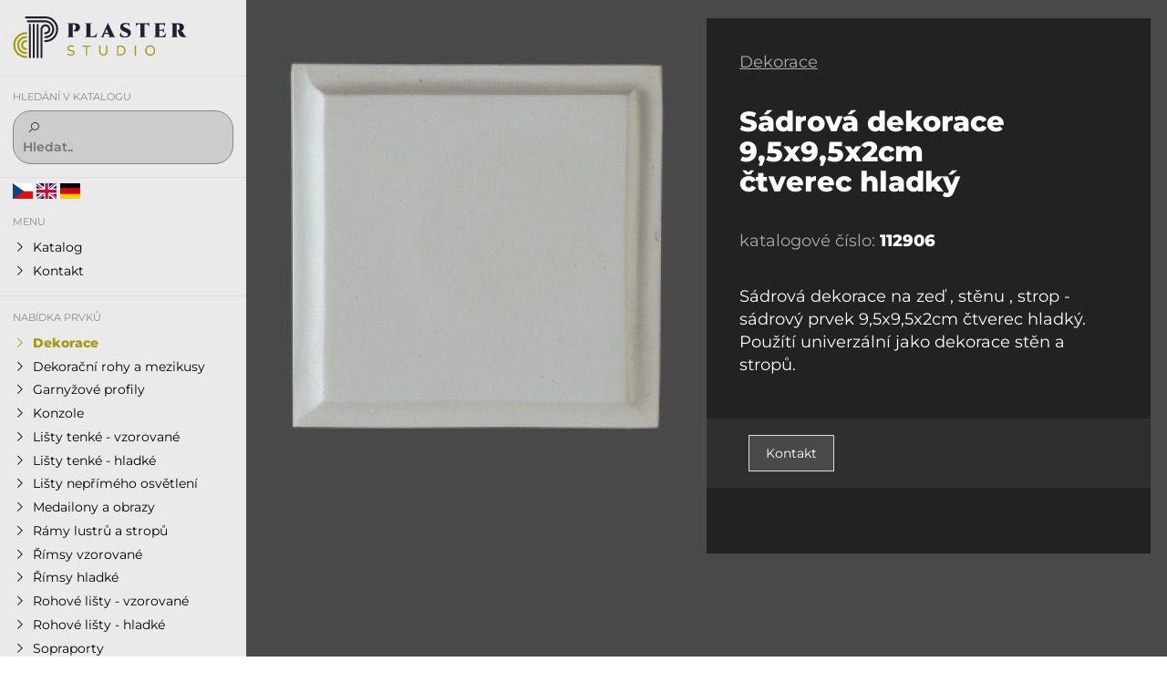

--- FILE ---
content_type: text/html; charset=utf-8
request_url: https://www.sadravyroba.cz/sadrova-dekorace-9-5x9-5x2cm-ctverec-hladky
body_size: 9532
content:
<!doctype html><!-- icard: bootstraplayout3 -->
<!--[if lt IE 7 ]> <html class="ie6"> <![endif]-->
<!--[if IE 7 ]>    <html class="ie7"> <![endif]-->
<!--[if IE 8 ]>    <html class="ie8"> <![endif]-->
<!--[if IE 9 ]>    <html class="ie9"> <![endif]-->
<!--[if (gt IE 9)|!(IE)]><!--> <html lang="cs"> <!--<![endif]-->
<head>
    <meta charset="utf-8" />
    <meta http-equiv="Content-Type" content="text/html; charset=utf-8" />
    <meta name="generator" content="icard.cz platform | www.icard.cz | Bootstrap 3.3.2" />
    <link rel="alternate" href="https://www.sadravyroba.cz/sadrova-dekorace-9-5x9-5x2cm-ctverec-hladky" hreflang="x-default" />
    <link rel="alternate" href="https://www.sadravyroba.cz/sadrova-dekorace-9-5x9-5x2cm-ctverec-hladky" hreflang="cs" />
    <link rel="alternate" href="https://www.sadravyroba.cz/de/sadrova-dekorace-9-5x9-5x2cm-ctverec-hladky" hreflang="de" />
    <link rel="alternate" href="https://www.sadravyroba.cz/en/sadrova-dekorace-9-5x9-5x2cm-ctverec-hladky" hreflang="en" />

    <title>Sádrová dekorace 9,5x9,5x2cm čtverec hladký - Katalog sádrových prvků</title>
    <link rel="shortcut icon" href="https://www.sadravyroba.cz/cardskins/bs3.dekora2020catalog/favicon.ico" />
    <link rel="canonical" href="https://www.sadravyroba.cz/sadrova-dekorace-9-5x9-5x2cm-ctverec-hladky" />
    <meta name="description" content="Sádrová dekorace na zeď , stěnu , strop - sádrový prvek 9,5x9,5x2cm čtverec hladký. Použítí univerzální jako dekorace stěn a stropů." />
    <meta name="keywords" content="" />
    <meta property="og:title" content="Sádrová dekorace 9,5x9,5x2cm čtverec hladký - Katalog sádrových prvků" />
    <meta property="og:type" content="website" />
    <meta property="og:description" content="Sádrová dekorace na zeď , stěnu , strop - sádrový prvek 9,5x9,5x2cm čtverec hladký. Použítí univerzální jako dekorace stěn a stropů." />
    <meta property="og:url" content="https://www.sadravyroba.cz/sadrova-dekorace-9-5x9-5x2cm-ctverec-hladky" />
    <meta property="og:image" content="/cardfiles/card-dekora-sadroveprvky/card-425/img/thumbs/9f6ade1a813652c78adaef1cc4ded788.png" />
    <script src="https://www.sadravyroba.cz/js/icardcore.min.js"></script>
    <script src="https://www.sadravyroba.cz/rfw/twitter.bootstrap/3.3.2/js/bootstrap.min.js"></script>
    <link href="https://www.sadravyroba.cz/rfw/twitter.bootstrap/3.3.2/css/bootstrap.min.css" rel="stylesheet" />
    <link href="https://www.sadravyroba.cz/rfw/twitter.bootstrap/3.3.2/icard.bootstrap.css" rel="stylesheet" />
    <meta name="viewport" content="width=device-width, initial-scale=1, maximum-scale=3" />
    <script type="text/javascript">head.ready(function() { head.test((head.browser.ie && parseFloat(head.browser.version) < 9),['https://www.sadravyroba.cz/js/respond.min.js'],[],function() {});});</script>
    <link rel="stylesheet" href="https://www.sadravyroba.cz/css/icardcore.min.css?20260130" />
    <script src="https://www.sadravyroba.cz/js/vue/3.2.45/vue.prod.js"></script>
    <script src="https://www.sadravyroba.cz/js/iconify/1.0.7/iconify-icon.min.js"></script>
    <!-- Smartsupp Live Chat script -->
<script type="text/javascript">
var _smartsupp = _smartsupp || {};
_smartsupp.key = 'd81887cfeddbe33ace2f0c7a69def68d3c7cd7fb';
window.smartsupp||(function(d) {
        var s,c,o=smartsupp=function(){ o._.push(arguments)};o._=[];
        s=d.getElementsByTagName('script')[0];c=d.createElement('script');
        c.type='text/javascript';c.charset='utf-8';c.async=true;
        c.src='https://www.smartsuppchat.com/loader.js?';s.parentNode.insertBefore(c,s);
})(document);
</script>

<!-- Global site tag (gtag.js) - Google Analytics -->
<script async src="https://www.googletagmanager.com/gtag/js?id=UA-29750394-1"></script>
<script>
  window.dataLayer = window.dataLayer || [];
  function gtag(){dataLayer.push(arguments);}
  gtag('js', new Date());

  gtag('config', 'UA-29750394-1');
</script>

    <link rel="stylesheet" href="https://www.sadravyroba.cz/cardskins/bs3.dekora2020catalog/template.css?20260130" />
    

    <!-- STYLES --->
<link rel="stylesheet" type="text/css" media="screen" href="https://www.sadravyroba.cz/cardskins/bs3.dekora2020catalog/_temp/cssloader-820a6657b711.css?1712745022" id="tempcss" />
    <script>window.dataLayer = window.dataLayer || [];</script>
<!-- head codes start -->
<!-- head codes end --></head>
<body data-lang="" class="page-312 page-313 page-318 page-425 " id="page-425" >
<!-- body codes start -->
<!-- body codes end -->
<div class="layout-composition">
    <div class="panel-side core-theme-gray">
        <input class="menu-toggler" id="panel-side-search-toggle" type="checkbox" />
        <input class="menu-toggler" id="panel-side-list-toggle" type="checkbox" />

        <div class="panel-side-logo">
            <a href="/"><img src="https://www.sadravyroba.cz/cardskins/bs3.dekora2020catalog/img/logoplaster.svg" alt="PLASTER STUDIO s.r.o." /></a>
            <div class="menu-divider"></div>
            <label for="panel-side-search-toggle"><i class="la la-search"></i></label>
            <label for="panel-side-list-toggle"><i class="la la-bars"></i></label>
                    </div>

        <div id="panel-side-search">
            <div class="panel-side-title">Hledání v katalogu</div>

            <form class="panel-side-form" action="/hledat">
                <div class="input-text"><input type="text" name="q" placeholder="Hledat.." /></div>
            </form>
        </div>

        <div id="panel-side-list">
            <div class="panel-side-flags">
                <a href="/cs/sadrova-dekorace-9-5x9-5x2cm-ctverec-hladky"><img src="https://www.sadravyroba.cz/cardskins/bs3.dekora2020catalog/img/cz.svg" style="width:22px" /></a>
                <a href="/en/sadrova-dekorace-9-5x9-5x2cm-ctverec-hladky"><img src="https://www.sadravyroba.cz/cardskins/bs3.dekora2020catalog/img/en.svg" style="width:22px" /></a>
                <a href="/de/sadrova-dekorace-9-5x9-5x2cm-ctverec-hladky"><img src="https://www.sadravyroba.cz/cardskins/bs3.dekora2020catalog/img/de.svg" style="width:22px" /></a>
            </div>
            <style>
            .panel-side-flags { padding: 0.16rem 0.8rem 0.16rem 0.8rem; }
            </style>

            <div class="panel-side-title">Menu</div>

            <div class="panel-side-menu">





    

<div id="snippet-menu-topmenu-menu">
		<div class="component-item componentMenu" id="componentMenu_topmenu">
			

			<ul class=""><li id="menuid-315" class="nth1 first"><a href="/katalog"><span class="mpart1">Katalog</span> </a></li><li id="menuid-317" class="nth2 last"><a href="/kontakt"><span class="mpart1">Kontakt</span> </a></li></ul>
		</div>



</div>            </div>

            <div class="panel-side-title">Nabídka prvků</div>

            <div class="panel-side-menu">





    

<div id="snippet-menu-leftmenu-menu">
		<div class="component-item componentMenu" id="componentMenu_leftmenu">
			

			<ul class=""><li id="menuid-318" class="nth1 active first"><a href="/dekorace"><span class="mpart1">Dekorace</span> </a></li><li id="menuid-320" class="nth2"><a href="/dekoracni-rohy-a-mezikusy"><span class="mpart1">Dekorační rohy a mezikusy</span> </a></li><li id="menuid-329" class="nth3"><a href="/garnyzove-profily"><span class="mpart1">Garnyžové profily</span> </a></li><li id="menuid-322" class="nth4"><a href="/konzole"><span class="mpart1">Konzole</span> </a></li><li id="menuid-321" class="nth5"><a href="/listy-dekoracni-tenke"><span class="mpart1">Lišty tenké - vzorované</span> </a></li><li id="menuid-327" class="nth6"><a href="/listy-hladke"><span class="mpart1">Lišty tenké - hladké</span> </a></li><li id="menuid-328" class="nth7"><a href="/listy-neprimeho-osvetleni"><span class="mpart1">Lišty nepřímého osvětlení</span> </a></li><li id="menuid-319" class="nth8"><a href="/medailony-a-obrazy"><span class="mpart1">Medailony a obrazy</span> </a></li><li id="menuid-336" class="nth9"><a href="/ramy-lustru-a-stropu"><span class="mpart1">Rámy lustrů a stropů</span> </a></li><li id="menuid-326" class="nth10"><a href="/rimsy-dekoracni"><span class="mpart1">Římsy vzorované</span> </a></li><li id="menuid-325" class="nth11"><a href="/rimsy-hladke"><span class="mpart1">Římsy hladké</span> </a></li><li id="menuid-324" class="nth12"><a href="/rohove-dekoracni-listy"><span class="mpart1">Rohové lišty - vzorované</span> </a></li><li id="menuid-323" class="nth13"><a href="/rohove-listy-hladke"><span class="mpart1">Rohové lišty - hladké</span> </a></li><li id="menuid-338" class="nth14"><a href="/sopraporty"><span class="mpart1">Sopraporty</span> </a></li><li id="menuid-337" class="nth15"><a href="/svetelne-kryty-stinidla"><span class="mpart1">Světelné kryty - stínidla</span> </a></li><li id="menuid-334" class="nth16"><a href="/stropni-rozety"><span class="mpart1">Rozety</span> </a></li><li id="menuid-1135" class="nth17"><a href="/pilastry"><span class="mpart1">Pilastry</span> </a></li><li id="menuid-331" class="nth18"><a href="/sloupy"><span class="mpart1">Sloupy</span> </a></li><li id="menuid-1137" class="nth19"><a href="/lepidla"><span class="mpart1">Lepidla</span> </a></li><li id="menuid-4251" class="nth20 last"><a href="/reference"><span class="mpart1">REFERENCE</span> </a></li></ul>
		</div>



</div>            </div>

        </div>    </div>
    <div class="panel-content">




            <div class="panel-page">
                <div class="pboxno">
                        <div class="core-row" data-flex="gsutter-l">
                            <div class="core-col" data-flex="1/2" data-flex-sm="1/1">

<div class="componentImageWrapper" id="snippet-imageThumb-articleimg-imagethumb">

    


	    <a class="componentImageThumb" href="/cardfiles/card-dekora-sadroveprvky/card-425/img/9f6ade1a813652c78adaef1cc4ded788.png" title="">
		    <img itemprop="url" src="/cardfiles/card-dekora-sadroveprvky/card-425/img/thumbs/9f6ade1a813652c78adaef1cc4ded788.png" alt="" />
	    </a>


</div>                            </div>
                            <div class="core-col" data-flex="1/2" data-flex-sm="1/1">
                                <div class="article-info">
                                    <a class="article-parentpage subtext" href="dekorace">Dekorace</a>
                                    <h1 class="article-title">Sádrová dekorace 9,5x9,5x2cm čtverec hladký</h1>

                                    <div class="article-number">
                                        <span class="subtext">katalogové číslo: </span>
                                        112906
                                    </div>

                                    <p>Sádrová dekorace na zeď , stěnu , strop - sádrový prvek 9,5x9,5x2cm čtverec hladký. Použítí univerzální jako dekorace stěn a stropů.</p>
                                </div>
                                <div class="article-price">

                                    <div class="core-row" data-flex="center">
                                                                                <div>
    <div class="w-snippet" id="snippet-persistentWidget-cbform-widgetsnippet">
                    
<label for="cfbtnidcomponentWidget_cbform" class="btn btn-default ContactBtnToggle">Kontakt</label>
<input type="checkbox" class="wcsideContactFormBtnToggle" id="cfbtnidcomponentWidget_cbform" />
<div class="wcsideContactForm">
    <label for="cfbtnidcomponentWidget_cbform" class="wcsideContactFormBtnClose">&times;</label>
<div id="snippet-persistentWidget-cbform-neonForm-cform-neonForm">
    

<div class="component-item componentNeonForm" id="componentNeonForm_cform">

    

<div class="component-item" id="componentNeonForm_cform">
<form class="core-form core-form-light" action="/sadrova-dekorace-9-5x9-5x2cm-ctverec-hladky?do=persistentWidget-cbform-neonForm-cform-customizedForm-submit" method="post" id="frm-persistentWidget-cbform-neonForm-cform-customizedForm">        <h3>Kontaktní formulář</h3>
        <div>
<label for="frmcustomizedForm-firstname">Jméno:</label><input class="form-control" placeholder="Jméno" type="text" name="firstname" id="frmcustomizedForm-firstname" required="required" data-nette-rules='{op:&#39;:filled&#39;,msg:"Položka &#39;Jméno&#39; musí být vyplněna."}' value="" />        </div>
        <div>
<label for="frmcustomizedForm-email">Email:</label><input class="form-control" placeholder="Emailová adresa" type="text" name="email" id="frmcustomizedForm-email" required="required" data-nette-rules='{op:&#39;:filled&#39;,msg:"Položka &#39;Email&#39; musí být vyplněna."},{op:&#39;:email&#39;,msg:"Email byl zadán v chybném formátu, zkontrolujte prosím políčko Email"}' value="" />        </div>
        <div>
<label for="frmcustomizedForm-phone">Telefon:</label><input class="form-control" placeholder="Telefon" type="text" name="phone" id="frmcustomizedForm-phone" required="required" data-nette-rules='{op:&#39;:filled&#39;,msg:"Položka &#39;Telefon&#39; musí být vyplněna."}' value="" />        </div>
        <div>
<label for="frmcustomizedForm-recipient_note">Text:</label><textarea placeholder="Text vaší zprávy" cols="40" rows="10" name="recipient_note" id="frmcustomizedForm-recipient_note" required="required" data-nette-rules='{op:&#39;:filled&#39;,msg:"Položka &#39;Text&#39; musí být vyplněna."}'></textarea>        </div>
<input class="btn btn-primary btn-lg" type="submit" name="send" id="frmcustomizedForm-send" value="Odeslat formulář" />
<div><input type="hidden" name="formcreated" id="frmcustomizedForm-formcreated" value="icdacbiiah" /><input type="hidden" name="ftoken" id="frmcustomizedForm-ftoken" value="a74c97a070ddd2f36d149405fb274369" /><script value="" name="code" id="frmcustomizedForm-code">(function(){var f=document.getElementById("frm-persistentWidget-cbform-neonForm-cform-customizedForm");f.setAttribute("action","/sadrova-dekorace-9-5x9-5x2cm-ctverec-hladky?do=persistentWidget-cbform-neonForm-cform-customizedForm-submit&_frm=a74c97a070ddd2f36d149405fb274369");var i=document.createElement("input");i.type="hidden";i.name="_frmn";i.value="d4d2176ac0ba13bab784e3224cf7831e";f.appendChild(i);})();(function(){ 
            let score = 0;
            document.addEventListener('mousemove', () => score+=3);
            document.addEventListener('scroll', () => score+=5);
            document.querySelector('#frm-persistentWidget-cbform-neonForm-cform-customizedForm').addEventListener('input', () => score+=7);
            setInterval(() => {
                document.querySelector('input[name=faction]').value = btoa(score.toString());
            }, 500);
        })();</script><input type="hidden" name="faction" id="frmcustomizedForm-faction" value="" /></div>
</form>
</div>
        <script>$(function() { $("#componentNeonForm_cform input[name=formhash]").val(parseInt($("#componentNeonForm_cform input[name=formhash]").data("secure"))*3); });</script>
    </div>
</div></div>



    </div>
                                            </div>

                                    </div>
                                </div>
                                <div class="article-info">
                                    <div class="core-row" data-flex="center">
                                        <div>
                                        </div>

                                        <div class="core-col text-right">
                                        </div>
                                    </div>
                                </div>

                            </div>

                        </div>
    <div class="w-snippet" id="snippet-widget-articleSimilars-widgetsnippet">
                    



    </div>
    
                </div>
            </div>
        </div>
    </div>
</div>

<div class="footer">


        <div class="core-row">
            <div class="core-col" data-flex="1/2">
                &copy; 2026 PLASTER STUDIO s.r.o. / <a href="/auth/login">Přihlásit se</a> / web by <a href="https://www.icard.cz">icard.cz</a>     <div class="w-snippet" id="snippet-persistentWidget-mainpopup-widgetsnippet">
                    




    </div>
    
            </div>
            <div class="core-col copyby" data-flex="1/2">
                            </div>
        </div>


</div>
    <div class="w-snippet" id="snippet-persistentWidget-onpagetranslator-widgetsnippet">
                    



    </div>
        <!-- 1769781192 -->

    <!-- JAVASCRIPTS LOADER START 1769781192 -->
<div id="snippet--js"></div>    <!-- JAVASCRIPTS LOADER END -->


    <div class="loginpanel">
            <a rel="nofollow" class="icardloginbtn" title="Přihlásit se do administrace" href="/auth/login/sadrova-dekorace-9-5x9-5x2cm-ctverec-hladky?backlink=sadrova-dekorace-9-5x9-5x2cm-ctverec-hladky"></a>
    </div>

        <!--[if lte IE 6]>
    <div id="ie-message">
      POZOR! používáte zastaralý internetový prohlížeč! Z bezpečnostních důvodů je nutné jej aktualizovat na novější <a href="https://windows.microsoft.com/cs-cz/internet-explorer/download-ie" target="_new">IE</a>, <a href="https://www.getfirefox.com" target="_new">Firefox</a> nebo <a href="https://www.google.com/intl/cs/chrome/" target="_new">Chrome</a>.
    </div>
    <![endif]-->
    <!-- ADDITIONAL --><div id="snippet--additionalContent"></div>
<link rel="stylesheet" href="/cookie/ob/cookieconsent.min.css" media="print" onload="this.media='all'" />
<script defer src="/cookie/ob/cookieconsent.js?v21"></script>
<div id="cm-cookie-change">
    <a data-cc="c-settings"><span>Změnit nastavení cookies</span></a>
</div>
<style>
#cm-cookie-change {
    background-color: #fff;
    color:#333;
    text-align: center;
    font-size:14px;
    padding: 10px;
    cursor: pointer;
}
</style>
<script>
    const cookieConsentStat = false;
</script>
<script>
        function gtag() { dataLayer.push(arguments); }

        const _CookieConsentCookieName = 'cc_cookie21';
        // obtain plugin
        var cc = '';
        window.addEventListener('load', function(){

            // obtain plugin
            cc = initCookieConsent();

            // run plugin with your configuration
            cc.run({
                current_lang: 'cs',
                autoclear_cookies: true,                   // default: false
                page_scripts: true,                        // default: false

                // mode: 'opt-in'                          // default: 'opt-in'; value: 'opt-in' or 'opt-out'
                delay: 2000,                               // default: 0
                auto_language: 'document',                      // default: null; could also be 'browser' or 'document'
                // autorun: true,                          // default: true
                force_consent: false,                   // default: false
                // hide_from_bots: true,                   // default: true
                // remove_cookie_tables: false             // default: false
                cookie_name: _CookieConsentCookieName,               // default: 'cc_cookie'
                cookie_expiration: 30,                 // default: 182 (days)
                // cookie_necessary_only_expiration: 182   // default: disabled
                // cookie_domain: location.hostname,       // default: current domain
                // cookie_path: '/',                       // default: root
                // cookie_same_site: 'Lax',                // default: 'Lax'
                // use_rfc_cookie: false,                  // default: false
                // revision: 0,                            // default: 0
                gui_options: {
                    consent_modal: {
                        layout: 'bar',                    // box,cloud,bar
                        position: 'bottom center',          // bottom,middle,top + left,right,center
                        transition: 'zoom'                 // zoom,slide
                    },
                    settings_modal: {
                        layout: 'box',                      // box,bar
                        position: 'left',                   // right,left (available only if bar layout selected)
                        transition: 'slide'                 // zoom,slide
                    }
                },
                onFirstAction: function(user_preferences, cookie){
                    // callback triggered only once on the first accept/reject action
                    const settings = {
                        'functionality_storage': 'granted',
                        'security_storage': 'granted',
                        'personalization_storage': (cookie.categories.includes('targeting') ? 'granted' : 'denied'),
                        'ad_storage': (cookie.categories.includes('targeting') ? 'granted' : 'denied'),
                        'ad_user_data': (cookie.categories.includes('targeting') ? 'granted' : 'denied'),
                        'ad_personalization': (cookie.categories.includes('targeting') ? 'granted' : 'denied'),
                        'analytics_storage': (cookie.categories.includes('analytics') ? 'granted' : 'denied')
                    };
                    gtag('consent', 'update', settings);
                    if (cookieConsentStat) {
                        fetch('/cookie/hit.php', {
                            method: 'POST',
                            headers: { 'Content-Type': 'application/json' },
                            body: JSON.stringify({ cookie: cookie, preferences: user_preferences })
                        });
                    }
                },

                onAccept: function (cookie) {

                },

                onChange: function (cookie, changed_categories) {
                    // callback triggered when user changes preferences after consent has already been given
                    const settings = {
                        'functionality_storage': 'granted',
                        'security_storage': 'granted',
                        'personalization_storage': (cookie.categories.includes('targeting') ? 'granted' : 'denied'),
                        'ad_storage': (cookie.categories.includes('targeting') ? 'granted' : 'denied'),
                        'ad_user_data': (cookie.categories.includes('targeting') ? 'granted' : 'denied'),
                        'ad_personalization': (cookie.categories.includes('targeting') ? 'granted' : 'denied'),
                        'analytics_storage': (cookie.categories.includes('analytics') ? 'granted' : 'denied')
                    };
                    gtag('consent', 'update', settings);

                    if (cookieConsentStat) {
                        fetch('/cookie/hit.php', {
                            method: 'POST',
                            headers: { 'Content-Type': 'application/json' },
                            body: JSON.stringify({ cookie: cookie, categories: changed_categories })
                        });
                    }
                },

                languages: {
                    'cs': {
                        consent_modal: {
                            title: 'Používáme cookies',
                            description: 'Tato stránka používá cookies, což jsou malé textové soubory, které se ukládají do vašeho zařízení při procházení těchto webových stránek. Tyto soubory slouží k různým účelům, jako například pro zapamatování vašich přihlašovacích údajů nebo pro zlepšení uživatelského zážitku na našich stránkách. Máte možnost změnit své nastavení a odmítnout některé typy cookies. <button type="button" data-cc="c-settings" class="cc-link">Upravit nastavení</button>',
                            primary_btn: {
                                text: 'Přijmout vše',
                                role: 'accept_all'              // 'accept_selected' or 'accept_all'
                            },
                            secondary_btn: {
                                text: 'Odmítnout vše',
                                role: 'accept_necessary'        // 'settings' or 'accept_necessary'
                            }
                        },
                        settings_modal: {
                            title: 'Nastavení cookies',
                            save_settings_btn: 'Uložit nastavení',
                            accept_all_btn: 'Přijmout vše',
                            reject_all_btn: 'Odmítnout vše',
                            close_btn_label: 'Zavřít',
                            cookie_table_headers: [
                                {col1: 'Název'},
                                {col2: 'Doména'},
                                {col3: 'Expirace'},
                                {col4: 'Popis'}
                            ],
                            blocks: [
                                {
                                    title: 'Používání cookies',
                                    description: 'Tato stránka používá cookies, což jsou malé textové soubory, které se ukládají do vašeho zařízení při procházení těchto webových stránek. Tyto soubory slouží k různým účelům, jako například pro zapamatování vašich přihlašovacích údajů nebo pro zlepšení uživatelského zážitku na našich stránkách. Máte možnost změnit své nastavení a odmítnout některé typy cookies.'
                                }, {
                                    title: 'Nezbytně nutné cookies',
                                    description: 'Tyto cookies zabezpečují správné fungování naší stránky, jedná se například o uživatelské nastavení stránky.',
                                    toggle: {
                                        value: 'necessary',
                                        enabled: true,
                                        readonly: true          // cookie categories with readonly=true are all treated as "necessary cookies"
                                    }
                                }, {
                                    title: 'Analytické cookies',
                                    description: 'Tyto cookies umožňují sledovat a zaznamenávat informace o tom, jak návštěvníci používají webové stránky. Informace o počtu návštěv, trvání návštěv, počtu stránek apod. Tato data nám pomáhají vylepšovat webové stránky tak, aby byly pro návštěvníky přínosnější a přitažlivější.',
                                    toggle: {
                                        value: 'analytics',     // your cookie category
                                        enabled: false,
                                        readonly: false
                                    },
                                    cookie_table: [             // list of all expected cookies
                                        {
                                            col1: '^_ga',       // match all cookies starting with "_ga"
                                            col2: `${window.location.hostname}`,
                                            col3: '2 roky',
                                            col4: '...',
                                            is_regex: true
                                        },
                                        {
                                            col1: '_gid',
                                            col2: `${window.location.hostname}`,
                                            col3: '1 den',
                                            col4: '...',
                                        },
                                    ]
                                }, {
                                    title: 'Marketingové cookies',
                                    description: 'Tyto cookies používáme k lepšímu cílení reklam a slouží také k vyhodnocení účinnosti reklamních kampaní.',
                                    toggle: {
                                        value: 'targeting',
                                        enabled: false,
                                        readonly: false
                                    },
                                    cookie_table: [             // list of all expected cookies
                                        {
                                            col1: '_fbp',       // match all cookies starting with "_ga"
                                            col2: `${window.location.hostname}`,
                                            col3: '2 roky',
                                            col4: '...',
                                            is_regex: true
                                        },
                                        {
                                            col1: '_fbc',
                                            col2: `${window.location.hostname}`,
                                            col3: '1 den',
                                            col4: '...',
                                        },
                                    ]
                                }
                            ]
                        }
                    },
                    'sk': {
                        consent_modal: {
                            title: 'Používame cookies',
                            description: 'Táto stránka používa cookies, čo sú malé textové súbory, ktoré sa ukladajú do vášho zariadenia pri prehliadaní týchto webových stránok. Tieto súbory slúžia na rôzne účely, ako napríklad na zapamätanie vašich prihlasovacích údajov alebo na zlepšenie užívateľského zážitku na našich stránkach. Máte možnosť zmeniť svoje nastavenia a odmietnuť niektoré typy cookies. <button type="button" data-cc="c-settings" class="cc-link">Vlastné nastavenie</button>',
                            primary_btn: {
                                text: 'Prijmúť všetko',
                                role: 'accept_all'              // 'accept_selected' or 'accept_all'
                            },
                            secondary_btn: {
                                text: 'Odmietnuť všetko',
                                role: 'accept_necessary'        // 'settings' or 'accept_necessary'
                            }
                        },
                        settings_modal: {
                            title: 'Nastavenie cookies',
                            save_settings_btn: 'Uložiť nastavenie',
                            accept_all_btn: 'Prijmúť všetko',
                            reject_all_btn: 'Odmietnuť všetko',
                            close_btn_label: 'Zavrieť',
                            cookie_table_headers: [
                                {col1: 'Názov'},
                                {col2: 'Doména'},
                                {col3: 'Expirácia'},
                                {col4: 'Popis'}
                            ],
                            blocks: [
                                {
                                    title: 'Používame cookies',
                                    description: 'Táto stránka používa cookies, čo sú malé textové súbory, ktoré sa ukladajú do vášho zariadenia pri prehliadaní týchto webových stránok. Tieto súbory slúžia na rôzne účely, ako napríklad na zapamätanie vašich prihlasovacích údajov alebo na zlepšenie užívateľského zážitku na našich stránkach. Máte možnosť zmeniť svoje nastavenia a odmietnuť niektoré typy cookies.'
                                }, {
                                    title: 'Nutné súbory cookies',
                                    description: 'Niektoré súbory cookie sú vyžadované, aby bola zabezpečená základná funkčnosť. Bez týchto cookies nebude web fungovať správne. V predvolenom nastavení sú povolené a nemôžu byť zakázané.',
                                    toggle: {
                                        value: 'necessary',
                                        enabled: true,
                                        readonly: true          // cookie categories with readonly=true are all treated as "necessary cookies"
                                    }
                                }, {
                                    title: 'Analytické cookies',
                                    description: 'Tieto cookies umožňujú sledovať a zaznamenávať informácie o tom, ako návštevníci používajú webové stránky. Informácie o počte návštev, trvaní návštev, počte stránok a pod. Tieto dáta nám pomáhajú vylepšovať webové stránky tak, aby boli pre návštevníkov prínosnejšie a príťažlivejšie.',
                                    toggle: {
                                        value: 'analytics',     // your cookie category
                                        enabled: false,
                                        readonly: false
                                    },
                                    cookie_table: [             // list of all expected cookies
                                        {
                                            col1: '^_ga',       // match all cookies starting with "_ga"
                                            col2: `${window.location.hostname}`,
                                            col3: '2 roky',
                                            col4: '...',
                                            is_regex: true
                                        },
                                        {
                                            col1: '_gid',
                                            col2: `${window.location.hostname}`,
                                            col3: '1 deň',
                                            col4: '...',
                                        },
                                    ]
                                }, {
                                    title: 'Marketingové cookies',
                                    description: 'Tieto cookies používame na lepšie zacielenie reklám a slúžia tiež na vyhodnotenie účinnosti reklamných kampaní.',
                                    toggle: {
                                        value: 'targeting',
                                        enabled: false,
                                        readonly: false
                                    },
                                    cookie_table: [             // list of all expected cookies
                                        {
                                            col1: '_fbp',       // match all cookies starting with "_ga"
                                            col2: `${window.location.hostname}`,
                                            col3: '2 roky',
                                            col4: '...',
                                            is_regex: true
                                        },
                                        {
                                            col1: '_fbc',
                                            col2: `${window.location.hostname}`,
                                            col3: '1 deň',
                                            col4: '...',
                                        },
                                    ]
                                }
                            ]
                        }
                    },
                    'en': {
                        consent_modal: {
                            title: 'We use cookies',
                            description: 'This site uses cookies, which are small text files that are stored on your device when you browse this website. These files are used for various purposes, such as to remember your login information or to improve the user experience on our site. You have the option to change your settings and refuse some types of cookies. <button type="button" data-cc="c-settings" class="cc-link">Edit Settings</button>',
                            primary_btn: {
                                text: 'Accept all',
                                role: 'accept_all'              // 'accept_selected' or 'accept_all'
                            },
                            secondary_btn: {
                                text: 'Reject all',
                                role: 'accept_necessary'        // 'settings' or 'accept_necessary'
                            }
                        },
                        settings_modal: {
                            title: 'Cookie preferences',
                            save_settings_btn: 'Save settings',
                            accept_all_btn: 'Accept all',
                            reject_all_btn: 'Reject all',
                            close_btn_label: 'Close',
                            cookie_table_headers: [
                                {col1: 'Name'},
                                {col2: 'Domain'},
                                {col3: 'Expiration'},
                                {col4: 'Description'}
                            ],
                            blocks: [
                                {
                                    title: 'We use cookies',
                                    description: 'This site uses cookies, which are small text files that are stored on your device when you browse this website. These files are used for various purposes, such as to remember your login information or to improve the user experience on our site. You have the option to change your settings and refuse some types of cookies.'
                                }, {
                                    title: 'Strictly necessary cookies',
                                    description: 'These cookies are essential for the proper functioning of my website. Without these cookies, the website would not work properly.',
                                    toggle: {
                                        value: 'necessary',
                                        enabled: true,
                                        readonly: true          // cookie categories with readonly=true are all treated as "necessary cookies"
                                    }
                                }, {
                                    title: 'Analytical cookies',
                                    description: 'These cookies are used to collect information about how visitors use my website. Information about the number of visits, the duration of visits, the number of pages and so on. This data helps us to improve the website so that it is more useful and attractive to visitors.',
                                    toggle: {
                                        value: 'analytics',     // your cookie category
                                        enabled: false,
                                        readonly: false
                                    },
                                    cookie_table: [             // list of all expected cookies
                                        {
                                            col1: '^_ga',       // match all cookies starting with "_ga"
                                            col2: `${window.location.hostname}`,
                                            col3: '2 years',
                                            col4: '...',
                                            is_regex: true
                                        },
                                        {
                                            col1: '_gid',
                                            col2: `${window.location.hostname}`,
                                            col3: '1 day',
                                            col4: '...',
                                        }
                                    ]
                                }, {
                                    title: 'Marketing cookies',
                                    description: 'These cookies are used to display personalized advertisements to visitors. These cookies are also used to evaluate the effectiveness of advertising campaigns.',
                                    toggle: {
                                        value: 'targeting',
                                        enabled: false,
                                        readonly: false
                                    },
                                    cookie_table: [             // list of all expected cookies
                                        {
                                            col1: '_fbp',       // match all cookies starting with "_ga"
                                            col2: `${window.location.hostname}`,
                                            col3: '2 years',
                                            col4: '...',
                                            is_regex: true
                                        },
                                        {
                                            col1: '_fbc',
                                            col2: `${window.location.hostname}`,
                                            col3: '1 day',
                                            col4: '...',
                                        },
                                    ]
                                }
                            ]
                        }
                    },
                    'hr': {
                        consent_modal: {
                            title: 'Koristimo kolačiće',
                            description: 'Ova stranica koristi kolačiće, koji su mali tekstualni datoteke koje se pohranjuju na vašem uređaju kada pregledate ovu web stranicu. Ove datoteke se koriste za različite svrhe, kao što su zapamćivanje vaših podataka za prijavu ili poboljšanje korisničkog iskustva na našoj stranici. Imate mogućnost promijeniti svoje postavke i odbiti neke vrste kolačića. <button type="button" data-cc="c-settings" class="cc-link">Uredi postavke</button>',
                            primary_btn: {
                                text: 'Prihvati sve',
                                role: 'accept_all'              // 'accept_selected' or 'accept_all'
                            },
                            secondary_btn: {
                                text: 'Odbij sve',
                                role: 'accept_necessary'        // 'settings' or 'accept_necessary'
                            }
                        },
                        settings_modal: {
                            title: 'Postavke kolačića',
                            save_settings_btn: 'Spremi postavke',
                            accept_all_btn: 'Prihvati sve',
                            reject_all_btn: 'Odbij sve',
                            close_btn_label: 'Zatvori',
                            cookie_table_headers: [
                                {col1: 'Naziv'},
                                {col2: 'Domena'},
                                {col3: 'Ističe'},
                                {col4: 'Opis'}
                            ],
                            blocks: [
                                {
                                    title: 'Koristimo kolačiće',
                                    description: 'Ova stranica koristi kolačiće, koji su mali tekstualni datoteke koje se pohranjuju na vašem uređaju kada pregledate ovu web stranicu. Ove datoteke se koriste za različite svrhe, kao što su zapamćivanje vaših podataka za prijavu ili poboljšanje korisničkog iskustva na našoj stranici. Imate mogućnost promijeniti svoje postavke i odbiti neke vrste kolačića.',
                                }, {
                                    title: 'Kolačići koji su nužni za rad stranice',
                                    description: 'Ovi kolačići su nužni za rad stranice i ne mogu se isključiti.',
                                    toggle: {
                                        value: 'necessary',
                                        enabled: true,
                                        readonly: true          // cookie categories with readonly=true are all treated as "necessary cookies"
                                    }
                                }, {
                                    title: 'Analitički kolačići',
                                    description: 'Ovi se kolačići koriste za prikupljanje informacija o tome kako posjetitelji koriste moju web stranicu. Podaci o broju posjeta, trajanju posjeta, broju stranica i sl. Ovi nam podaci pomažu poboljšati web stranicu kako bi bila korisnija i privlačnija posjetiteljima.',
                                    toggle: {
                                        value: 'analytics',     // your cookie category
                                        enabled: false,
                                        readonly: false
                                    },
                                    cookie_table: [             // list of all expected cookies
                                        {
                                            col1: '^_ga',       // match all cookies starting with "_ga"
                                            col2: `${window.location.hostname}`,
                                            col3: '2 years',
                                            col4: '...',
                                            is_regex: true
                                        },
                                        {
                                            col1: '_gid',
                                            col2: `${window.location.hostname}`,
                                            col3: '1 day',
                                            col4: '...',
                                        }
                                    ]
                                }, {
                                    title: 'Marketinški kolačići',
                                    description: 'Ovi se kolačići koriste za prikazivanje prilagođenih oglasa posjetiteljima. Ovi se kolačići također koriste za procjenu učinkovitosti reklamnih kampanja.',
                                    toggle: {
                                        value: 'targeting',
                                        enabled: false,
                                        readonly: false
                                    },
                                    cookie_table: [             // list of all expected cookies
                                        {
                                            col1: '_fbp',       // match all cookies starting with "_ga"
                                            col2: `${window.location.hostname}`,
                                            col3: '2 godine',
                                            col4: '...',
                                            is_regex: true
                                        },
                                        {
                                            col1: '_fbc',
                                            col2: `${window.location.hostname}`,
                                            col3: '1 dan',
                                            col4: '...',
                                        },
                                    ]
                                }
                            ]
                        }
                    },
                    'de': {
                        consent_modal: {
                            title: 'Wir verwenden Cookies',
                            description: 'Diese Website verwendet Cookies, die kleine Textdateien sind, die auf Ihrem Gerät gespeichert werden, wenn Sie diese Website besuchen. Diese Dateien werden für verschiedene Zwecke verwendet, z. B. um Ihre Anmeldeinformationen zu speichern oder um die Benutzererfahrung auf unserer Website zu verbessern. Sie haben die Möglichkeit, Ihre Einstellungen zu ändern und einige Arten von Cookies abzulehnen. <button type="button" data-cc="c-settings" class="cc-link">Einstellungen bearbeiten</button>',
                            primary_btn: {
                                text: 'Alle akzeptieren',
                                role: 'accept_all'              // 'accept_selected' or 'accept_all'
                            },
                            secondary_btn: {
                                text: 'Alle ablehnen',
                                role: 'accept_necessary'        // 'settings' or 'accept_necessary'
                            }
                        },
                        settings_modal: {
                            title: 'Cookie-Einstellungen',
                            save_settings_btn: 'Einstellungen speichern',
                            accept_all_btn: 'Alle akzeptieren',
                            reject_all_btn: 'Alle ablehnen',
                            close_btn_label: 'Schließen',
                            cookie_table_headers: [
                                {col1: 'Name'},
                                {col2: 'Domain'},
                                {col3: 'Ablaufdatum'},
                                {col4: 'Beschreibung'}
                            ],
                            blocks: [
                                {
                                    title: 'Wir verwenden Cookies',
                                    description: 'Diese Website verwendet Cookies, die kleine Textdateien sind, die auf Ihrem Gerät gespeichert werden, wenn Sie diese Website besuchen. Diese Dateien werden für verschiedene Zwecke verwendet, z. B. um Ihre Anmeldeinformationen zu speichern oder um die Benutzererfahrung auf unserer Website zu verbessern. Sie haben die Möglichkeit, Ihre Einstellungen zu ändern und einige Arten von Cookies abzulehnen.'
                                }, {
                                    title: 'Notwendige Cookies',
                                    description: 'Diese Cookies sind für die ordnungsgemäße Funktion meiner Website unerlässlich. Ohne diese Cookies würde die Website nicht ordnungsgemäß funktionieren.',
                                    toggle: {
                                        value: 'necessary',
                                        enabled: true,
                                        readonly: true          // cookie categories with readonly=true are all treated as "necessary cookies"
                                    }
                                }, {
                                    title: 'Analytische Cookies',
                                    description: 'Diese Cookies werden verwendet, um Informationen darüber zu sammeln, wie Besucher meine Website nutzen. Informationen über die Anzahl der Besuche, die Dauer der Besuche, die Anzahl der Seiten usw. Diese Daten helfen uns, die Website zu verbessern, damit sie für die Besucher nützlicher und attraktiver ist.',
                                    toggle: {
                                        value: 'analytics',     // your cookie category
                                        enabled: false,
                                        readonly: false
                                    },
                                    cookie_table: [             // list of all expected cookies
                                        {
                                            col1: '^_ga',       // match all cookies starting with "_ga"
                                            col2: `${window.location.hostname}`,
                                            col3: '2 years',
                                            col4: '...',
                                            is_regex: true
                                        },
                                        {
                                            col1: '_gid',
                                            col2: `${window.location.hostname}`,
                                            col3: '1 day',
                                            col4: '...',
                                        }
                                    ]
                                }, {
                                    title: 'Marketing Cookies',
                                    description: 'Diese Cookies werden verwendet, um Informationen über Ihre Interessen zu sammeln, um Ihnen personalisierte Werbung anzuzeigen. Diese Cookies werden auch verwendet, um die Anzahl der Besuche und die Wirkung von Werbekampagnen zu messen.',
                                    toggle: {
                                        value: 'targeting',
                                        enabled: false,
                                        readonly: false
                                    },
                                    cookie_table: [             // list of all expected cookies
                                        {
                                            col1: '_fbp',       // match all cookies starting with "_ga"
                                            col2: `${window.location.hostname}`,
                                            col3: '2 years',
                                            col4: '...',
                                            is_regex: true
                                        },
                                        {
                                            col1: '_fbc',
                                            col2: `${window.location.hostname}`,
                                            col3: '1 day',
                                            col4: '...',
                                        },
                                    ]
                                }
                            ]
                        }
                    },
                    
                }
            });
        });
    </script><div id="snippet--dispatchers"><!-- events: none -->
<script>if(cc && typeof cc.updateScripts === 'function'){cc.updateScripts();}</script></div></body>
</html>


--- FILE ---
content_type: image/svg+xml
request_url: https://www.sadravyroba.cz/cardskins/bs3.dekora2020catalog/img/logoplaster.svg
body_size: 7232
content:
<svg width="192" height="54" viewBox="0 0 192 54" fill="none" xmlns="http://www.w3.org/2000/svg">
<path d="M63.6305 45.6543C65.436 45.6543 66.3451 45.0474 66.3578 43.8337C66.3578 43.3355 66.0105 42.9394 65.3161 42.6456C65.0131 42.5178 64.6595 42.4028 64.2555 42.3006C63.8641 42.1984 63.4664 42.0898 63.0623 41.9749C62.6583 41.8599 62.2543 41.7321 61.8502 41.5916C61.4462 41.4383 61.0927 41.2466 60.7896 41.0167C60.1078 40.4929 59.7606 39.803 59.748 38.947C59.748 38.0271 60.0952 37.2734 60.7896 36.6857C61.5346 36.0469 62.532 35.7275 63.782 35.7275C64.9184 35.7275 65.9411 35.9 66.8502 36.2449C67.1406 36.3471 67.2921 36.5579 67.3047 36.8773C67.3047 37.0306 67.2479 37.1776 67.1343 37.3181C67.0333 37.4586 66.9133 37.5289 66.7744 37.5289C66.6482 37.5289 66.4714 37.4906 66.2441 37.4139C65.5623 37.1712 64.7921 37.0498 63.9335 37.0498C63.1381 37.0498 62.4815 37.2031 61.9639 37.5097C61.4336 37.8291 61.1684 38.2699 61.1684 38.832C61.1684 39.4197 61.5093 39.8732 62.1911 40.1926C62.5068 40.3332 62.8603 40.4545 63.2517 40.5567C63.6431 40.6462 64.0472 40.742 64.4638 40.8442C64.8805 40.9464 65.2782 41.0742 65.657 41.2275C66.0484 41.368 66.4019 41.5469 66.7176 41.7641C67.3994 42.2623 67.7466 42.9905 67.7593 43.9487C67.7593 44.843 67.3994 45.5712 66.6797 46.1334C65.9474 46.7083 64.9815 46.9957 63.782 46.9957C62.4689 46.9957 61.2379 46.7466 60.0889 46.2483C59.9752 46.1972 59.8742 46.1142 59.7859 45.9992C59.6975 45.8715 59.6533 45.7309 59.6533 45.5776C59.6533 45.4243 59.7101 45.2838 59.8237 45.156C59.9374 45.0155 60.0636 44.9452 60.2025 44.9452C60.354 44.9452 60.5371 44.9963 60.7518 45.0985C60.979 45.2007 61.3452 45.3221 61.8502 45.4626C62.3553 45.5904 62.9487 45.6543 63.6305 45.6543Z" fill="#A19C14"/>
<path d="M84.7592 35.8809C84.9486 35.8809 85.1064 35.9512 85.2327 36.0917C85.3589 36.2195 85.4221 36.3728 85.4221 36.5516C85.4221 36.7305 85.3589 36.8902 85.2327 37.0307C85.1064 37.1585 84.9486 37.2224 84.7592 37.2224H81.5963V46.2101C81.5963 46.4018 81.5269 46.5678 81.388 46.7084C81.2617 46.8489 81.0976 46.9192 80.8956 46.9192C80.7062 46.9192 80.5421 46.8489 80.4032 46.7084C80.2643 46.5678 80.1948 46.4018 80.1948 46.2101V37.2224H77.032C76.8552 37.2224 76.6974 37.1585 76.5585 37.0307C76.4322 36.903 76.3691 36.7433 76.3691 36.5516C76.3691 36.3728 76.4322 36.2195 76.5585 36.0917C76.6848 35.9512 76.8426 35.8809 77.032 35.8809H84.7592Z" fill="#A19C14"/>
<path d="M103.009 35.8042C103.199 35.8042 103.363 35.8744 103.502 36.015C103.653 36.1555 103.729 36.328 103.729 36.5324V42.7414C103.729 44.1084 103.243 45.1816 102.271 45.9609C101.437 46.6508 100.434 46.9957 99.2593 46.9957C98.0725 46.9957 97.0687 46.6508 96.248 45.9609C95.2884 45.1688 94.8086 44.0956 94.8086 42.7414V36.5324C94.8086 36.3407 94.8781 36.1747 95.017 36.0341C95.1558 35.8808 95.32 35.8042 95.5094 35.8042C95.6988 35.8042 95.8629 35.8744 96.0018 36.015C96.1533 36.1555 96.2291 36.328 96.2291 36.5324V42.7797C96.2291 43.7124 96.5447 44.4406 97.176 44.9644C97.7568 45.4499 98.4513 45.6926 99.2593 45.6926C100.08 45.6926 100.781 45.4499 101.362 44.9644C101.993 44.4278 102.309 43.6996 102.309 42.7797V36.5324C102.309 36.3407 102.378 36.1747 102.517 36.0341C102.656 35.8808 102.82 35.8042 103.009 35.8042Z" fill="#A19C14"/>
<path d="M118.21 35.8809C119.94 35.8809 121.316 36.4686 122.339 37.644C122.793 38.155 123.128 38.7363 123.343 39.3879C123.57 40.0394 123.683 40.6974 123.683 41.3617C123.683 42.0261 123.57 42.684 123.343 43.3356C123.128 43.9871 122.793 44.5684 122.339 45.0795C121.316 46.2548 119.94 46.8425 118.21 46.8425H115.085C114.896 46.8425 114.732 46.7723 114.593 46.6317C114.454 46.4912 114.384 46.3251 114.384 46.1335V36.6091C114.384 36.4175 114.454 36.2514 114.593 36.1109C114.732 35.9576 114.896 35.8809 115.085 35.8809H118.21ZM118.04 45.5011C119.327 45.5011 120.363 45.1178 121.146 44.3512C121.916 43.5847 122.301 42.5882 122.301 41.3617C122.301 40.1352 121.916 39.1387 121.146 38.3722C120.363 37.6056 119.327 37.2224 118.04 37.2224H115.805V45.5011H118.04Z" fill="#A19C14"/>
<path d="M134.471 35.8042C134.661 35.8042 134.825 35.8744 134.964 36.015C135.115 36.1555 135.191 36.328 135.191 36.5324V46.21C135.191 46.4017 135.121 46.5677 134.983 46.7083C134.844 46.8488 134.673 46.9191 134.471 46.9191C134.282 46.9191 134.118 46.8488 133.979 46.7083C133.84 46.5677 133.77 46.4017 133.77 46.21V36.5324C133.77 36.3407 133.84 36.1747 133.979 36.0341C134.118 35.8808 134.282 35.8042 134.471 35.8042Z" fill="#A19C14"/>
<path d="M146.793 37.2989C147.778 36.2513 149.091 35.7275 150.732 35.7275C152.374 35.7275 153.687 36.2513 154.672 37.2989C155.631 38.3338 156.13 39.688 156.168 41.3616C156.13 43.0225 155.631 44.3767 154.672 45.4243C153.687 46.4719 152.374 46.9957 150.732 46.9957C149.091 46.9957 147.778 46.4719 146.793 45.4243C145.808 44.3767 145.303 43.0225 145.278 41.3616C145.303 39.7008 145.808 38.3465 146.793 37.2989ZM150.732 45.6543C151.995 45.6543 152.986 45.2455 153.706 44.4278C154.413 43.6357 154.766 42.6136 154.766 41.3616C154.766 40.1096 154.413 39.0875 153.706 38.2954C152.974 37.465 151.982 37.0562 150.732 37.069C149.47 37.069 148.472 37.4778 147.74 38.2954C147.033 39.0875 146.686 40.1096 146.698 41.3616C146.698 42.6136 147.046 43.6357 147.74 44.4278C148.472 45.2455 149.47 45.6543 150.732 45.6543Z" fill="#A19C14"/>
<path d="M65.4089 11.5361H67.8224C69.2589 11.5361 70.401 11.7324 71.2486 12.1248C72.0962 12.5028 72.7139 13.0043 73.1018 13.6293C73.504 14.2544 73.7267 14.9448 73.7698 15.7007C73.8129 16.5002 73.6908 17.227 73.4034 17.8811C73.1305 18.5352 72.7354 19.0803 72.2183 19.5164C71.7155 19.9525 71.1408 20.265 70.4944 20.454C69.8479 20.6284 69.1727 20.6575 68.4688 20.5412C67.7649 20.4103 67.0825 20.1051 66.4217 19.6254V19.4074C66.4217 19.4074 66.4863 19.4001 66.6156 19.3856C66.7593 19.3565 66.9389 19.2983 67.1543 19.2111C67.3698 19.1239 67.5925 18.9931 67.8224 18.8187C68.0666 18.6442 68.2964 18.3971 68.5119 18.0773C68.7274 17.743 68.8926 17.3287 69.0075 16.8345C69.065 16.6165 69.1009 16.3911 69.1153 16.1586C69.144 15.926 69.1512 15.7152 69.1368 15.5263C69.1081 14.6396 68.8567 13.9346 68.3826 13.4113C67.9229 12.888 67.2765 12.6263 66.4432 12.6263H65.6244C65.6244 12.6263 65.6028 12.5391 65.5598 12.3647C65.531 12.1757 65.4951 11.994 65.452 11.8196C65.4233 11.6306 65.4089 11.5361 65.4089 11.5361ZM65.689 11.5361V26.7989H61.2716V11.5361H65.689ZM61.3362 25.2072V26.7989H59.6123V26.5809C59.6411 26.5809 59.6913 26.5809 59.7632 26.5809C59.835 26.5809 59.8781 26.5809 59.8925 26.5809C60.266 26.5809 60.582 26.45 60.8406 26.1884C61.1136 25.9122 61.2572 25.5852 61.2716 25.2072H61.3362ZM61.3362 13.1278H61.2716C61.2716 12.7499 61.1351 12.4301 60.8622 12.1685C60.5892 11.8923 60.266 11.7542 59.8925 11.7542C59.8781 11.7542 59.835 11.7542 59.7632 11.7542C59.7057 11.7542 59.6626 11.7542 59.6339 11.7542L59.6123 11.5361H61.3362V13.1278ZM65.6244 25.2072H65.689C65.7034 25.5852 65.8399 25.9122 66.0985 26.1884C66.3714 26.45 66.6946 26.5809 67.0682 26.5809C67.0969 26.5809 67.1472 26.5809 67.219 26.5809C67.2908 26.5809 67.3339 26.5809 67.3483 26.5809V26.7989H65.6244V25.2072Z" fill="#20212C"/>
<path d="M85.1265 11.5361V26.7989H80.709V11.5361H85.1265ZM90.7291 25.6869L91.591 26.7989H85.0618V25.6869H90.7291ZM92.4745 21.7404L91.6557 26.7989H87.0012L87.7769 25.6869C88.4665 25.6869 89.1058 25.5343 89.6948 25.229C90.2981 24.9092 90.8225 24.4586 91.2678 23.8772C91.7132 23.2812 92.0436 22.5689 92.2591 21.7404H92.4745ZM80.7736 25.2072V26.7989H79.0498V26.5809C79.0498 26.5809 79.0929 26.5809 79.179 26.5809C79.2796 26.5809 79.3299 26.5809 79.3299 26.5809C79.7034 26.5809 80.0194 26.45 80.278 26.1884C80.551 25.9122 80.6946 25.5852 80.709 25.2072H80.7736ZM80.7736 13.1278H80.709C80.6946 12.7499 80.551 12.4301 80.278 12.1685C80.0194 11.8923 79.7034 11.7542 79.3299 11.7542C79.3299 11.7542 79.2796 11.7542 79.179 11.7542C79.0929 11.7542 79.0498 11.7542 79.0498 11.7542V11.5361H80.7736V13.1278ZM85.0618 13.1278V11.5361H86.7857V11.7542C86.7713 11.7542 86.7211 11.7542 86.6349 11.7542C86.5487 11.7542 86.5056 11.7542 86.5056 11.7542C86.1321 11.7542 85.8088 11.8923 85.5359 12.1685C85.2773 12.4301 85.1408 12.7499 85.1265 13.1278H85.0618Z" fill="#20212C"/>
<path d="M104.334 11.0127L111.79 26.668H106.618L102.459 16.5945L104.334 11.0127ZM99.7007 25.2071C99.5714 25.4978 99.5427 25.745 99.6145 25.9485C99.6864 26.152 99.8085 26.3119 99.9809 26.4281C100.168 26.5299 100.347 26.5808 100.52 26.5808H100.714V26.7988H95.9082V26.5808C95.9082 26.5808 95.9441 26.5808 96.0159 26.5808C96.0734 26.5808 96.1021 26.5808 96.1021 26.5808C96.4325 26.5808 96.7701 26.479 97.1149 26.2755C97.474 26.0575 97.7685 25.7013 97.9984 25.2071H99.7007ZM104.334 11.0127V14.4141L99.0327 26.7334H97.2873L102.912 14.2615C102.984 14.1307 103.077 13.9272 103.192 13.651C103.321 13.3603 103.45 13.0477 103.58 12.7134C103.723 12.3791 103.846 12.0593 103.946 11.754C104.061 11.4488 104.126 11.2017 104.14 11.0127H104.334ZM106.101 22.0892V23.1793H100.003V22.0892H106.101ZM105.993 25.2071H111.079C111.323 25.7013 111.617 26.0575 111.962 26.2755C112.307 26.479 112.645 26.5808 112.975 26.5808C112.975 26.5808 113.004 26.5808 113.061 26.5808C113.119 26.5808 113.147 26.5808 113.147 26.5808V26.7988H104.98V26.5808H105.174C105.462 26.5808 105.713 26.4645 105.929 26.2319C106.158 25.9848 106.18 25.6432 105.993 25.2071Z" fill="#20212C"/>
<path d="M122.925 11.2305C123.241 11.2305 123.664 11.245 124.196 11.2741C124.727 11.3031 125.281 11.3467 125.855 11.4049C126.43 11.4485 126.933 11.4994 127.364 11.5575C127.795 11.6011 128.075 11.652 128.204 11.7101L127.773 15.0026H127.557C127.557 14.2031 127.249 13.5562 126.631 13.062C126.028 12.5678 125.194 12.3207 124.131 12.3207C123.255 12.3207 122.558 12.4951 122.041 12.844C121.524 13.1783 121.244 13.6144 121.201 14.1522C121.158 14.6755 121.33 15.0825 121.718 15.3732C122.12 15.6639 122.587 15.9329 123.118 16.18L127.148 18.0769C127.953 18.4403 128.585 18.9709 129.044 19.6686C129.504 20.3663 129.698 21.2458 129.626 22.3069C129.526 23.8622 128.879 25.0542 127.687 25.8827C126.509 26.6968 124.9 27.1038 122.86 27.1038C122.027 27.1038 121.272 27.0384 120.597 26.9075C119.922 26.7767 119.34 26.6095 118.852 26.406C118.378 26.188 118.011 25.9482 117.753 25.6865C117.595 25.3231 117.53 24.8798 117.559 24.3565C117.588 23.8332 117.681 23.3171 117.839 22.8084C118.011 22.2851 118.213 21.8708 118.442 21.5656H118.636C118.593 22.3214 118.751 23.041 119.11 23.7241C119.47 24.4073 120.008 24.9597 120.727 25.3813C121.445 25.8028 122.307 26.0136 123.312 26.0136C124.347 26.0136 125.108 25.7955 125.597 25.3594C126.099 24.9234 126.351 24.4291 126.351 23.8768C126.351 23.4116 126.171 22.9901 125.812 22.6121C125.467 22.2342 124.885 21.8563 124.067 21.4783L120.554 19.8212C119.563 19.3561 118.837 18.7165 118.378 17.9025C117.932 17.0885 117.774 16.1654 117.904 15.1334C118.004 14.2903 118.27 13.578 118.701 12.9966C119.132 12.4151 119.699 11.9791 120.403 11.6883C121.122 11.3831 121.962 11.2305 122.925 11.2305ZM128.247 11.4485L128.182 11.9064H125.058V11.4485H128.247Z" fill="#20212C"/>
<path d="M144.528 11.6013V26.7986H140.11V11.6013H144.528ZM149.635 11.5141V12.6043H135.003V11.5141H149.635ZM149.635 12.5388V15.6132L149.419 15.5914V15.4387C149.419 14.5666 149.175 13.8834 148.687 13.3892C148.198 12.8804 147.516 12.6188 146.639 12.6043V12.5388H149.635ZM149.635 11.1216V11.7539L147.006 11.5141C147.322 11.5141 147.652 11.4922 147.997 11.4486C148.356 11.405 148.687 11.3542 148.988 11.296C149.29 11.2379 149.505 11.1797 149.635 11.1216ZM140.175 25.2069V26.7986H138.451V26.5806C138.451 26.5806 138.494 26.5806 138.58 26.5806C138.681 26.5806 138.731 26.5806 138.731 26.5806C139.105 26.5806 139.421 26.4497 139.679 26.1881C139.952 25.9119 140.096 25.5849 140.11 25.2069H140.175ZM144.463 25.2069H144.528C144.542 25.5849 144.679 25.9119 144.937 26.1881C145.21 26.4497 145.533 26.5806 145.907 26.5806C145.907 26.5806 145.95 26.5806 146.036 26.5806C146.137 26.5806 146.187 26.5806 146.187 26.5806V26.7986H144.463V25.2069ZM137.998 12.5388V12.6043C137.122 12.6188 136.44 12.8804 135.951 13.3892C135.463 13.8834 135.219 14.5666 135.219 15.4387V15.5914L135.003 15.6132V12.5388H137.998ZM135.003 11.1216C135.147 11.1797 135.362 11.2379 135.65 11.296C135.951 11.3542 136.282 11.405 136.641 11.4486C137 11.4922 137.33 11.5141 137.632 11.5141L135.003 11.7539V11.1216Z" fill="#20212C"/>
<path d="M160.867 11.536V26.7988H156.449V11.536H160.867ZM166.469 25.6868L167.331 26.7988H160.802V25.6868H166.469ZM165.758 18.7313V19.8215H160.802V18.7313H165.758ZM166.9 11.536V12.648H160.802V11.536H166.9ZM168.215 21.7403L167.396 26.7988H162.741L163.517 25.6868C164.207 25.6868 164.846 25.5342 165.435 25.2289C166.038 24.9091 166.563 24.4585 167.008 23.8771C167.453 23.2811 167.784 22.5688 167.999 21.7403H168.215ZM165.758 19.7779V22.3072H165.543V22.1982C165.543 21.515 165.32 20.9553 164.875 20.5193C164.444 20.0686 163.891 19.8361 163.216 19.8215V19.7779H165.758ZM165.758 16.2457V18.7749H163.216V18.7313C163.891 18.7168 164.451 18.4842 164.896 18.0336C165.342 17.583 165.557 17.0161 165.543 16.3329V16.2457H165.758ZM166.9 12.5826V15.6352H166.685V15.4607C166.685 14.5886 166.441 13.9054 165.952 13.4112C165.464 12.9024 164.781 12.6408 163.905 12.6262V12.5826H166.9ZM166.9 11.1436V11.7759L164.271 11.536C164.587 11.536 164.918 11.5142 165.263 11.4706C165.622 11.427 165.952 11.3761 166.254 11.318C166.556 11.2598 166.771 11.2017 166.9 11.1436ZM156.514 25.2071V26.7988H154.79V26.5808C154.79 26.5808 154.833 26.5808 154.919 26.5808C155.02 26.5808 155.07 26.5808 155.07 26.5808C155.444 26.5808 155.76 26.4499 156.018 26.1883C156.291 25.9121 156.435 25.5851 156.449 25.2071H156.514ZM156.514 13.1277H156.449C156.435 12.7498 156.291 12.43 156.018 12.1683C155.76 11.8922 155.444 11.7541 155.07 11.7541C155.07 11.7541 155.02 11.7541 154.919 11.7541C154.833 11.7541 154.79 11.7541 154.79 11.7541V11.536H156.514V13.1277Z" fill="#20212C"/>
<path d="M179.398 11.5361H182.006C182.652 11.5361 183.313 11.5943 183.988 11.7106C184.663 11.8269 185.281 12.0376 185.841 12.3429C186.402 12.6336 186.854 13.0479 187.199 13.5857C187.544 14.1235 187.716 14.814 187.716 15.6571C187.716 16.2094 187.616 16.7836 187.414 17.3796C187.213 17.961 186.861 18.4771 186.359 18.9277C185.87 19.3638 185.173 19.6545 184.268 19.7998C184.872 19.9743 185.396 20.2723 185.841 20.6938C186.287 21.1153 186.639 21.5442 186.897 21.9802C186.926 22.0238 186.998 22.1474 187.113 22.3509C187.228 22.5544 187.371 22.8088 187.544 23.114C187.731 23.4048 187.924 23.71 188.126 24.0298C188.327 24.3496 188.528 24.6476 188.729 24.9238C189.059 25.3744 189.347 25.716 189.591 25.9486C189.835 26.1811 190.079 26.341 190.324 26.4282C190.582 26.5155 190.884 26.5663 191.229 26.5809V26.7989H188.535C187.673 26.7989 186.876 26.748 186.143 26.6463C185.41 26.5445 184.75 26.3192 184.161 25.9704C183.586 25.6215 183.076 25.0691 182.631 24.3133C182.473 24.0516 182.343 23.79 182.243 23.5283C182.142 23.2667 182.056 23.0123 181.984 22.7652C181.912 22.5181 181.848 22.2855 181.79 22.0674C181.747 21.8349 181.704 21.6168 181.661 21.4133C181.618 21.1953 181.568 20.9918 181.51 20.8028C181.366 20.2795 181.194 19.9234 180.993 19.7344C180.792 19.5455 180.591 19.4146 180.39 19.3419V19.1239C180.447 19.1239 180.512 19.1239 180.584 19.1239C180.655 19.1239 180.706 19.1239 180.734 19.1239C181.137 19.1239 181.496 19.0294 181.812 18.8405C182.128 18.6515 182.394 18.3608 182.609 17.9683C182.825 17.5758 182.968 17.0671 183.04 16.442C183.054 16.3257 183.069 16.2022 183.083 16.0714C183.098 15.926 183.098 15.7516 183.083 15.5481C183.026 14.4724 182.76 13.7238 182.286 13.3023C181.826 12.8807 181.273 12.6699 180.627 12.6699C180.555 12.6699 180.461 12.6699 180.347 12.6699C180.232 12.6699 180.11 12.6699 179.98 12.6699C179.851 12.6699 179.729 12.6699 179.614 12.6699C179.614 12.6699 179.592 12.5755 179.549 12.3865C179.521 12.1975 179.485 12.0086 179.441 11.8196C179.413 11.6306 179.398 11.5361 179.398 11.5361ZM179.679 11.5361V26.7989H175.24V11.5361H179.679ZM175.304 25.2072V26.7989H173.58V26.5809C173.609 26.5809 173.659 26.5809 173.731 26.5809C173.803 26.5809 173.846 26.5809 173.86 26.5809C174.234 26.5809 174.55 26.45 174.809 26.1884C175.081 25.9122 175.225 25.5852 175.24 25.2072H175.304ZM175.304 13.1278H175.24C175.225 12.7499 175.081 12.4301 174.809 12.1685C174.55 11.8923 174.234 11.7542 173.86 11.7542C173.846 11.7542 173.803 11.7542 173.731 11.7542C173.659 11.7542 173.609 11.7542 173.58 11.7542V11.5361H175.304V13.1278ZM179.614 25.2072H179.679C179.679 25.5852 179.815 25.9122 180.088 26.1884C180.361 26.45 180.684 26.5809 181.058 26.5809C181.086 26.5809 181.129 26.5809 181.187 26.5809C181.259 26.5809 181.302 26.5809 181.316 26.5809V26.7989H179.614V25.2072Z" fill="#20212C"/>
<path d="M14.4161 49.459H14.7305C15.3213 49.459 15.8002 48.9744 15.8002 48.3767C15.8002 47.7789 15.3213 47.2943 14.7305 47.2943H14.4182C7.9303 47.2819 2.67451 41.9562 2.67451 35.3885C2.67451 28.813 7.94259 23.4826 14.4409 23.4826H15.5106V21.3179H14.4409C6.76101 21.3179 0.535155 27.6175 0.535156 35.3885C0.535157 43.1445 6.73704 49.4348 14.3966 49.459H14.4161Z" fill="#A19C14"/>
<path d="M14.4401 40.8001C11.4863 40.8001 9.0918 38.3772 9.0918 35.3884C9.0918 32.3995 11.4863 29.9766 14.4401 29.9766H15.5098V32.1413H14.4401C12.6678 32.1413 11.2311 33.5951 11.2311 35.3884C11.2311 37.1817 12.6678 38.6354 14.4401 38.6354H14.7297C15.3205 38.6354 15.7994 39.12 15.7994 39.7178C15.7994 40.3155 15.3205 40.8001 14.7297 40.8001H14.4401Z" fill="#A19C14"/>
<path d="M14.4405 45.1293C9.12365 45.1293 4.81348 40.768 4.81348 35.3882C4.81348 30.0083 9.12365 25.647 14.4405 25.647H15.5102V27.8117H14.4405C10.3052 27.8117 6.95283 31.2038 6.95283 35.3882C6.95283 39.5725 10.3052 42.9646 14.4405 42.9646H14.7301C15.3209 42.9646 15.7998 43.4492 15.7998 44.047C15.7998 44.6447 15.3209 45.1293 14.7301 45.1293H14.4405Z" fill="#A19C14"/>
<path d="M13.3711 5.08235C13.3711 4.48458 13.8501 4 14.4408 4L35.8343 4C43.5143 4 49.7401 10.2996 49.7401 18.0706C49.7401 25.8415 43.5143 32.1412 35.8344 32.1412H34.7647V29.9765H35.8343C42.3327 29.9765 47.6008 24.646 47.6008 18.0706C47.6008 11.4951 42.3327 6.16471 35.8343 6.16471L14.4408 6.1647C13.8501 6.1647 13.3711 5.68012 13.3711 5.08235Z" fill="#20212C"/>
<path d="M35.8345 27.812H34.7649V25.6472H35.8345C39.9698 25.6472 43.3223 22.2551 43.3223 18.0708C43.3223 13.8864 39.9699 10.4943 35.8345 10.4943H16.5804C15.9896 10.4943 15.5107 10.0097 15.5107 9.41195C15.5107 8.81418 15.9896 8.32959 16.5804 8.32959H35.8345C41.1514 8.32959 45.4616 12.6909 45.4616 18.0708C45.4616 23.4507 41.1514 27.8119 35.8345 27.812Z" fill="#20212C"/>
<path d="M26.207 48.6695C26.207 49.2673 26.6859 49.7518 27.2767 49.7518C27.8674 49.7518 28.3463 49.2673 28.3463 48.6695V13.2C28.3463 12.6023 27.8674 12.1177 27.2767 12.1177C26.6859 12.1177 26.207 12.6023 26.207 13.2V48.6695Z" fill="#20212C"/>
<path d="M17.6494 48.6695C17.6494 49.2673 18.1283 49.7518 18.7191 49.7518C19.3099 49.7518 19.7888 49.2673 19.7888 48.6695V13.2C19.7888 12.6023 19.3099 12.1177 18.7191 12.1177C18.1284 12.1177 17.6494 12.6023 17.6494 13.2V48.6695Z" fill="#20212C"/>
<path d="M22.9984 49.7518C22.4076 49.7518 21.9287 49.2673 21.9287 48.6695V13.2C21.9287 12.6023 22.4076 12.1177 22.9984 12.1177C23.5892 12.1177 24.0681 12.6023 24.0681 13.2V48.6695C24.0681 49.2673 23.5892 49.7518 22.9984 49.7518Z" fill="#20212C"/>
<path d="M41.1821 18.0705C41.1821 15.0816 38.7876 12.6587 35.8338 12.6587C32.8799 12.6587 30.4854 15.0816 30.4854 18.0705V48.6694C30.4854 49.2672 30.9643 49.7517 31.5551 49.7517C32.1458 49.7517 32.6247 49.2672 32.6247 48.6694V18.0705C32.6247 16.2772 34.0615 14.8234 35.8338 14.8234C37.6061 14.8234 39.0428 16.2772 39.0428 18.0705C39.0428 19.8638 37.6061 21.3175 35.8338 21.3175H34.7641V23.4823L35.8338 23.4822C38.7876 23.4822 41.1821 21.0593 41.1821 18.0705Z" fill="#20212C"/>
</svg>
